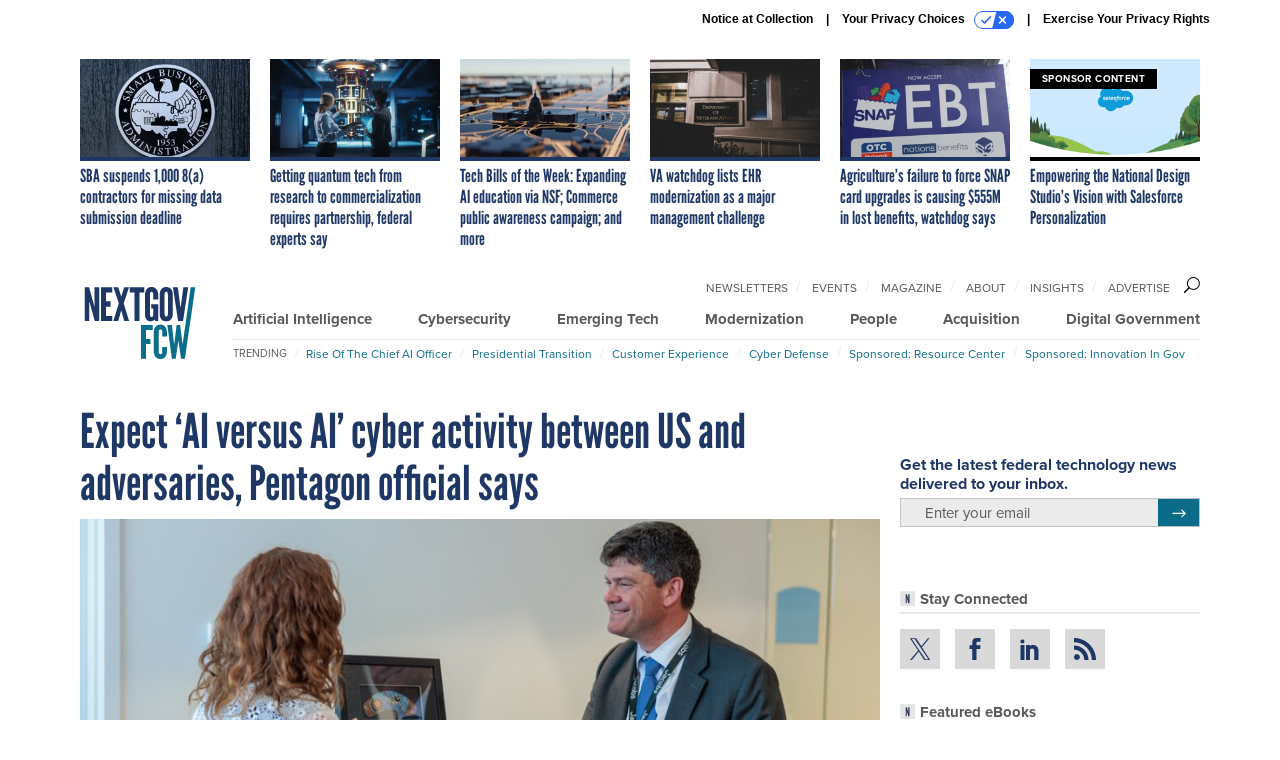

--- FILE ---
content_type: text/html; charset=utf-8
request_url: https://www.google.com/recaptcha/api2/anchor?ar=1&k=6LdOl7YqAAAAABKtsfQAMJd68i9_0s1IP1QM3v7N&co=aHR0cHM6Ly93d3cubmV4dGdvdi5jb206NDQz&hl=en&v=PoyoqOPhxBO7pBk68S4YbpHZ&size=normal&anchor-ms=20000&execute-ms=30000&cb=s3enrr6j4fzi
body_size: 49420
content:
<!DOCTYPE HTML><html dir="ltr" lang="en"><head><meta http-equiv="Content-Type" content="text/html; charset=UTF-8">
<meta http-equiv="X-UA-Compatible" content="IE=edge">
<title>reCAPTCHA</title>
<style type="text/css">
/* cyrillic-ext */
@font-face {
  font-family: 'Roboto';
  font-style: normal;
  font-weight: 400;
  font-stretch: 100%;
  src: url(//fonts.gstatic.com/s/roboto/v48/KFO7CnqEu92Fr1ME7kSn66aGLdTylUAMa3GUBHMdazTgWw.woff2) format('woff2');
  unicode-range: U+0460-052F, U+1C80-1C8A, U+20B4, U+2DE0-2DFF, U+A640-A69F, U+FE2E-FE2F;
}
/* cyrillic */
@font-face {
  font-family: 'Roboto';
  font-style: normal;
  font-weight: 400;
  font-stretch: 100%;
  src: url(//fonts.gstatic.com/s/roboto/v48/KFO7CnqEu92Fr1ME7kSn66aGLdTylUAMa3iUBHMdazTgWw.woff2) format('woff2');
  unicode-range: U+0301, U+0400-045F, U+0490-0491, U+04B0-04B1, U+2116;
}
/* greek-ext */
@font-face {
  font-family: 'Roboto';
  font-style: normal;
  font-weight: 400;
  font-stretch: 100%;
  src: url(//fonts.gstatic.com/s/roboto/v48/KFO7CnqEu92Fr1ME7kSn66aGLdTylUAMa3CUBHMdazTgWw.woff2) format('woff2');
  unicode-range: U+1F00-1FFF;
}
/* greek */
@font-face {
  font-family: 'Roboto';
  font-style: normal;
  font-weight: 400;
  font-stretch: 100%;
  src: url(//fonts.gstatic.com/s/roboto/v48/KFO7CnqEu92Fr1ME7kSn66aGLdTylUAMa3-UBHMdazTgWw.woff2) format('woff2');
  unicode-range: U+0370-0377, U+037A-037F, U+0384-038A, U+038C, U+038E-03A1, U+03A3-03FF;
}
/* math */
@font-face {
  font-family: 'Roboto';
  font-style: normal;
  font-weight: 400;
  font-stretch: 100%;
  src: url(//fonts.gstatic.com/s/roboto/v48/KFO7CnqEu92Fr1ME7kSn66aGLdTylUAMawCUBHMdazTgWw.woff2) format('woff2');
  unicode-range: U+0302-0303, U+0305, U+0307-0308, U+0310, U+0312, U+0315, U+031A, U+0326-0327, U+032C, U+032F-0330, U+0332-0333, U+0338, U+033A, U+0346, U+034D, U+0391-03A1, U+03A3-03A9, U+03B1-03C9, U+03D1, U+03D5-03D6, U+03F0-03F1, U+03F4-03F5, U+2016-2017, U+2034-2038, U+203C, U+2040, U+2043, U+2047, U+2050, U+2057, U+205F, U+2070-2071, U+2074-208E, U+2090-209C, U+20D0-20DC, U+20E1, U+20E5-20EF, U+2100-2112, U+2114-2115, U+2117-2121, U+2123-214F, U+2190, U+2192, U+2194-21AE, U+21B0-21E5, U+21F1-21F2, U+21F4-2211, U+2213-2214, U+2216-22FF, U+2308-230B, U+2310, U+2319, U+231C-2321, U+2336-237A, U+237C, U+2395, U+239B-23B7, U+23D0, U+23DC-23E1, U+2474-2475, U+25AF, U+25B3, U+25B7, U+25BD, U+25C1, U+25CA, U+25CC, U+25FB, U+266D-266F, U+27C0-27FF, U+2900-2AFF, U+2B0E-2B11, U+2B30-2B4C, U+2BFE, U+3030, U+FF5B, U+FF5D, U+1D400-1D7FF, U+1EE00-1EEFF;
}
/* symbols */
@font-face {
  font-family: 'Roboto';
  font-style: normal;
  font-weight: 400;
  font-stretch: 100%;
  src: url(//fonts.gstatic.com/s/roboto/v48/KFO7CnqEu92Fr1ME7kSn66aGLdTylUAMaxKUBHMdazTgWw.woff2) format('woff2');
  unicode-range: U+0001-000C, U+000E-001F, U+007F-009F, U+20DD-20E0, U+20E2-20E4, U+2150-218F, U+2190, U+2192, U+2194-2199, U+21AF, U+21E6-21F0, U+21F3, U+2218-2219, U+2299, U+22C4-22C6, U+2300-243F, U+2440-244A, U+2460-24FF, U+25A0-27BF, U+2800-28FF, U+2921-2922, U+2981, U+29BF, U+29EB, U+2B00-2BFF, U+4DC0-4DFF, U+FFF9-FFFB, U+10140-1018E, U+10190-1019C, U+101A0, U+101D0-101FD, U+102E0-102FB, U+10E60-10E7E, U+1D2C0-1D2D3, U+1D2E0-1D37F, U+1F000-1F0FF, U+1F100-1F1AD, U+1F1E6-1F1FF, U+1F30D-1F30F, U+1F315, U+1F31C, U+1F31E, U+1F320-1F32C, U+1F336, U+1F378, U+1F37D, U+1F382, U+1F393-1F39F, U+1F3A7-1F3A8, U+1F3AC-1F3AF, U+1F3C2, U+1F3C4-1F3C6, U+1F3CA-1F3CE, U+1F3D4-1F3E0, U+1F3ED, U+1F3F1-1F3F3, U+1F3F5-1F3F7, U+1F408, U+1F415, U+1F41F, U+1F426, U+1F43F, U+1F441-1F442, U+1F444, U+1F446-1F449, U+1F44C-1F44E, U+1F453, U+1F46A, U+1F47D, U+1F4A3, U+1F4B0, U+1F4B3, U+1F4B9, U+1F4BB, U+1F4BF, U+1F4C8-1F4CB, U+1F4D6, U+1F4DA, U+1F4DF, U+1F4E3-1F4E6, U+1F4EA-1F4ED, U+1F4F7, U+1F4F9-1F4FB, U+1F4FD-1F4FE, U+1F503, U+1F507-1F50B, U+1F50D, U+1F512-1F513, U+1F53E-1F54A, U+1F54F-1F5FA, U+1F610, U+1F650-1F67F, U+1F687, U+1F68D, U+1F691, U+1F694, U+1F698, U+1F6AD, U+1F6B2, U+1F6B9-1F6BA, U+1F6BC, U+1F6C6-1F6CF, U+1F6D3-1F6D7, U+1F6E0-1F6EA, U+1F6F0-1F6F3, U+1F6F7-1F6FC, U+1F700-1F7FF, U+1F800-1F80B, U+1F810-1F847, U+1F850-1F859, U+1F860-1F887, U+1F890-1F8AD, U+1F8B0-1F8BB, U+1F8C0-1F8C1, U+1F900-1F90B, U+1F93B, U+1F946, U+1F984, U+1F996, U+1F9E9, U+1FA00-1FA6F, U+1FA70-1FA7C, U+1FA80-1FA89, U+1FA8F-1FAC6, U+1FACE-1FADC, U+1FADF-1FAE9, U+1FAF0-1FAF8, U+1FB00-1FBFF;
}
/* vietnamese */
@font-face {
  font-family: 'Roboto';
  font-style: normal;
  font-weight: 400;
  font-stretch: 100%;
  src: url(//fonts.gstatic.com/s/roboto/v48/KFO7CnqEu92Fr1ME7kSn66aGLdTylUAMa3OUBHMdazTgWw.woff2) format('woff2');
  unicode-range: U+0102-0103, U+0110-0111, U+0128-0129, U+0168-0169, U+01A0-01A1, U+01AF-01B0, U+0300-0301, U+0303-0304, U+0308-0309, U+0323, U+0329, U+1EA0-1EF9, U+20AB;
}
/* latin-ext */
@font-face {
  font-family: 'Roboto';
  font-style: normal;
  font-weight: 400;
  font-stretch: 100%;
  src: url(//fonts.gstatic.com/s/roboto/v48/KFO7CnqEu92Fr1ME7kSn66aGLdTylUAMa3KUBHMdazTgWw.woff2) format('woff2');
  unicode-range: U+0100-02BA, U+02BD-02C5, U+02C7-02CC, U+02CE-02D7, U+02DD-02FF, U+0304, U+0308, U+0329, U+1D00-1DBF, U+1E00-1E9F, U+1EF2-1EFF, U+2020, U+20A0-20AB, U+20AD-20C0, U+2113, U+2C60-2C7F, U+A720-A7FF;
}
/* latin */
@font-face {
  font-family: 'Roboto';
  font-style: normal;
  font-weight: 400;
  font-stretch: 100%;
  src: url(//fonts.gstatic.com/s/roboto/v48/KFO7CnqEu92Fr1ME7kSn66aGLdTylUAMa3yUBHMdazQ.woff2) format('woff2');
  unicode-range: U+0000-00FF, U+0131, U+0152-0153, U+02BB-02BC, U+02C6, U+02DA, U+02DC, U+0304, U+0308, U+0329, U+2000-206F, U+20AC, U+2122, U+2191, U+2193, U+2212, U+2215, U+FEFF, U+FFFD;
}
/* cyrillic-ext */
@font-face {
  font-family: 'Roboto';
  font-style: normal;
  font-weight: 500;
  font-stretch: 100%;
  src: url(//fonts.gstatic.com/s/roboto/v48/KFO7CnqEu92Fr1ME7kSn66aGLdTylUAMa3GUBHMdazTgWw.woff2) format('woff2');
  unicode-range: U+0460-052F, U+1C80-1C8A, U+20B4, U+2DE0-2DFF, U+A640-A69F, U+FE2E-FE2F;
}
/* cyrillic */
@font-face {
  font-family: 'Roboto';
  font-style: normal;
  font-weight: 500;
  font-stretch: 100%;
  src: url(//fonts.gstatic.com/s/roboto/v48/KFO7CnqEu92Fr1ME7kSn66aGLdTylUAMa3iUBHMdazTgWw.woff2) format('woff2');
  unicode-range: U+0301, U+0400-045F, U+0490-0491, U+04B0-04B1, U+2116;
}
/* greek-ext */
@font-face {
  font-family: 'Roboto';
  font-style: normal;
  font-weight: 500;
  font-stretch: 100%;
  src: url(//fonts.gstatic.com/s/roboto/v48/KFO7CnqEu92Fr1ME7kSn66aGLdTylUAMa3CUBHMdazTgWw.woff2) format('woff2');
  unicode-range: U+1F00-1FFF;
}
/* greek */
@font-face {
  font-family: 'Roboto';
  font-style: normal;
  font-weight: 500;
  font-stretch: 100%;
  src: url(//fonts.gstatic.com/s/roboto/v48/KFO7CnqEu92Fr1ME7kSn66aGLdTylUAMa3-UBHMdazTgWw.woff2) format('woff2');
  unicode-range: U+0370-0377, U+037A-037F, U+0384-038A, U+038C, U+038E-03A1, U+03A3-03FF;
}
/* math */
@font-face {
  font-family: 'Roboto';
  font-style: normal;
  font-weight: 500;
  font-stretch: 100%;
  src: url(//fonts.gstatic.com/s/roboto/v48/KFO7CnqEu92Fr1ME7kSn66aGLdTylUAMawCUBHMdazTgWw.woff2) format('woff2');
  unicode-range: U+0302-0303, U+0305, U+0307-0308, U+0310, U+0312, U+0315, U+031A, U+0326-0327, U+032C, U+032F-0330, U+0332-0333, U+0338, U+033A, U+0346, U+034D, U+0391-03A1, U+03A3-03A9, U+03B1-03C9, U+03D1, U+03D5-03D6, U+03F0-03F1, U+03F4-03F5, U+2016-2017, U+2034-2038, U+203C, U+2040, U+2043, U+2047, U+2050, U+2057, U+205F, U+2070-2071, U+2074-208E, U+2090-209C, U+20D0-20DC, U+20E1, U+20E5-20EF, U+2100-2112, U+2114-2115, U+2117-2121, U+2123-214F, U+2190, U+2192, U+2194-21AE, U+21B0-21E5, U+21F1-21F2, U+21F4-2211, U+2213-2214, U+2216-22FF, U+2308-230B, U+2310, U+2319, U+231C-2321, U+2336-237A, U+237C, U+2395, U+239B-23B7, U+23D0, U+23DC-23E1, U+2474-2475, U+25AF, U+25B3, U+25B7, U+25BD, U+25C1, U+25CA, U+25CC, U+25FB, U+266D-266F, U+27C0-27FF, U+2900-2AFF, U+2B0E-2B11, U+2B30-2B4C, U+2BFE, U+3030, U+FF5B, U+FF5D, U+1D400-1D7FF, U+1EE00-1EEFF;
}
/* symbols */
@font-face {
  font-family: 'Roboto';
  font-style: normal;
  font-weight: 500;
  font-stretch: 100%;
  src: url(//fonts.gstatic.com/s/roboto/v48/KFO7CnqEu92Fr1ME7kSn66aGLdTylUAMaxKUBHMdazTgWw.woff2) format('woff2');
  unicode-range: U+0001-000C, U+000E-001F, U+007F-009F, U+20DD-20E0, U+20E2-20E4, U+2150-218F, U+2190, U+2192, U+2194-2199, U+21AF, U+21E6-21F0, U+21F3, U+2218-2219, U+2299, U+22C4-22C6, U+2300-243F, U+2440-244A, U+2460-24FF, U+25A0-27BF, U+2800-28FF, U+2921-2922, U+2981, U+29BF, U+29EB, U+2B00-2BFF, U+4DC0-4DFF, U+FFF9-FFFB, U+10140-1018E, U+10190-1019C, U+101A0, U+101D0-101FD, U+102E0-102FB, U+10E60-10E7E, U+1D2C0-1D2D3, U+1D2E0-1D37F, U+1F000-1F0FF, U+1F100-1F1AD, U+1F1E6-1F1FF, U+1F30D-1F30F, U+1F315, U+1F31C, U+1F31E, U+1F320-1F32C, U+1F336, U+1F378, U+1F37D, U+1F382, U+1F393-1F39F, U+1F3A7-1F3A8, U+1F3AC-1F3AF, U+1F3C2, U+1F3C4-1F3C6, U+1F3CA-1F3CE, U+1F3D4-1F3E0, U+1F3ED, U+1F3F1-1F3F3, U+1F3F5-1F3F7, U+1F408, U+1F415, U+1F41F, U+1F426, U+1F43F, U+1F441-1F442, U+1F444, U+1F446-1F449, U+1F44C-1F44E, U+1F453, U+1F46A, U+1F47D, U+1F4A3, U+1F4B0, U+1F4B3, U+1F4B9, U+1F4BB, U+1F4BF, U+1F4C8-1F4CB, U+1F4D6, U+1F4DA, U+1F4DF, U+1F4E3-1F4E6, U+1F4EA-1F4ED, U+1F4F7, U+1F4F9-1F4FB, U+1F4FD-1F4FE, U+1F503, U+1F507-1F50B, U+1F50D, U+1F512-1F513, U+1F53E-1F54A, U+1F54F-1F5FA, U+1F610, U+1F650-1F67F, U+1F687, U+1F68D, U+1F691, U+1F694, U+1F698, U+1F6AD, U+1F6B2, U+1F6B9-1F6BA, U+1F6BC, U+1F6C6-1F6CF, U+1F6D3-1F6D7, U+1F6E0-1F6EA, U+1F6F0-1F6F3, U+1F6F7-1F6FC, U+1F700-1F7FF, U+1F800-1F80B, U+1F810-1F847, U+1F850-1F859, U+1F860-1F887, U+1F890-1F8AD, U+1F8B0-1F8BB, U+1F8C0-1F8C1, U+1F900-1F90B, U+1F93B, U+1F946, U+1F984, U+1F996, U+1F9E9, U+1FA00-1FA6F, U+1FA70-1FA7C, U+1FA80-1FA89, U+1FA8F-1FAC6, U+1FACE-1FADC, U+1FADF-1FAE9, U+1FAF0-1FAF8, U+1FB00-1FBFF;
}
/* vietnamese */
@font-face {
  font-family: 'Roboto';
  font-style: normal;
  font-weight: 500;
  font-stretch: 100%;
  src: url(//fonts.gstatic.com/s/roboto/v48/KFO7CnqEu92Fr1ME7kSn66aGLdTylUAMa3OUBHMdazTgWw.woff2) format('woff2');
  unicode-range: U+0102-0103, U+0110-0111, U+0128-0129, U+0168-0169, U+01A0-01A1, U+01AF-01B0, U+0300-0301, U+0303-0304, U+0308-0309, U+0323, U+0329, U+1EA0-1EF9, U+20AB;
}
/* latin-ext */
@font-face {
  font-family: 'Roboto';
  font-style: normal;
  font-weight: 500;
  font-stretch: 100%;
  src: url(//fonts.gstatic.com/s/roboto/v48/KFO7CnqEu92Fr1ME7kSn66aGLdTylUAMa3KUBHMdazTgWw.woff2) format('woff2');
  unicode-range: U+0100-02BA, U+02BD-02C5, U+02C7-02CC, U+02CE-02D7, U+02DD-02FF, U+0304, U+0308, U+0329, U+1D00-1DBF, U+1E00-1E9F, U+1EF2-1EFF, U+2020, U+20A0-20AB, U+20AD-20C0, U+2113, U+2C60-2C7F, U+A720-A7FF;
}
/* latin */
@font-face {
  font-family: 'Roboto';
  font-style: normal;
  font-weight: 500;
  font-stretch: 100%;
  src: url(//fonts.gstatic.com/s/roboto/v48/KFO7CnqEu92Fr1ME7kSn66aGLdTylUAMa3yUBHMdazQ.woff2) format('woff2');
  unicode-range: U+0000-00FF, U+0131, U+0152-0153, U+02BB-02BC, U+02C6, U+02DA, U+02DC, U+0304, U+0308, U+0329, U+2000-206F, U+20AC, U+2122, U+2191, U+2193, U+2212, U+2215, U+FEFF, U+FFFD;
}
/* cyrillic-ext */
@font-face {
  font-family: 'Roboto';
  font-style: normal;
  font-weight: 900;
  font-stretch: 100%;
  src: url(//fonts.gstatic.com/s/roboto/v48/KFO7CnqEu92Fr1ME7kSn66aGLdTylUAMa3GUBHMdazTgWw.woff2) format('woff2');
  unicode-range: U+0460-052F, U+1C80-1C8A, U+20B4, U+2DE0-2DFF, U+A640-A69F, U+FE2E-FE2F;
}
/* cyrillic */
@font-face {
  font-family: 'Roboto';
  font-style: normal;
  font-weight: 900;
  font-stretch: 100%;
  src: url(//fonts.gstatic.com/s/roboto/v48/KFO7CnqEu92Fr1ME7kSn66aGLdTylUAMa3iUBHMdazTgWw.woff2) format('woff2');
  unicode-range: U+0301, U+0400-045F, U+0490-0491, U+04B0-04B1, U+2116;
}
/* greek-ext */
@font-face {
  font-family: 'Roboto';
  font-style: normal;
  font-weight: 900;
  font-stretch: 100%;
  src: url(//fonts.gstatic.com/s/roboto/v48/KFO7CnqEu92Fr1ME7kSn66aGLdTylUAMa3CUBHMdazTgWw.woff2) format('woff2');
  unicode-range: U+1F00-1FFF;
}
/* greek */
@font-face {
  font-family: 'Roboto';
  font-style: normal;
  font-weight: 900;
  font-stretch: 100%;
  src: url(//fonts.gstatic.com/s/roboto/v48/KFO7CnqEu92Fr1ME7kSn66aGLdTylUAMa3-UBHMdazTgWw.woff2) format('woff2');
  unicode-range: U+0370-0377, U+037A-037F, U+0384-038A, U+038C, U+038E-03A1, U+03A3-03FF;
}
/* math */
@font-face {
  font-family: 'Roboto';
  font-style: normal;
  font-weight: 900;
  font-stretch: 100%;
  src: url(//fonts.gstatic.com/s/roboto/v48/KFO7CnqEu92Fr1ME7kSn66aGLdTylUAMawCUBHMdazTgWw.woff2) format('woff2');
  unicode-range: U+0302-0303, U+0305, U+0307-0308, U+0310, U+0312, U+0315, U+031A, U+0326-0327, U+032C, U+032F-0330, U+0332-0333, U+0338, U+033A, U+0346, U+034D, U+0391-03A1, U+03A3-03A9, U+03B1-03C9, U+03D1, U+03D5-03D6, U+03F0-03F1, U+03F4-03F5, U+2016-2017, U+2034-2038, U+203C, U+2040, U+2043, U+2047, U+2050, U+2057, U+205F, U+2070-2071, U+2074-208E, U+2090-209C, U+20D0-20DC, U+20E1, U+20E5-20EF, U+2100-2112, U+2114-2115, U+2117-2121, U+2123-214F, U+2190, U+2192, U+2194-21AE, U+21B0-21E5, U+21F1-21F2, U+21F4-2211, U+2213-2214, U+2216-22FF, U+2308-230B, U+2310, U+2319, U+231C-2321, U+2336-237A, U+237C, U+2395, U+239B-23B7, U+23D0, U+23DC-23E1, U+2474-2475, U+25AF, U+25B3, U+25B7, U+25BD, U+25C1, U+25CA, U+25CC, U+25FB, U+266D-266F, U+27C0-27FF, U+2900-2AFF, U+2B0E-2B11, U+2B30-2B4C, U+2BFE, U+3030, U+FF5B, U+FF5D, U+1D400-1D7FF, U+1EE00-1EEFF;
}
/* symbols */
@font-face {
  font-family: 'Roboto';
  font-style: normal;
  font-weight: 900;
  font-stretch: 100%;
  src: url(//fonts.gstatic.com/s/roboto/v48/KFO7CnqEu92Fr1ME7kSn66aGLdTylUAMaxKUBHMdazTgWw.woff2) format('woff2');
  unicode-range: U+0001-000C, U+000E-001F, U+007F-009F, U+20DD-20E0, U+20E2-20E4, U+2150-218F, U+2190, U+2192, U+2194-2199, U+21AF, U+21E6-21F0, U+21F3, U+2218-2219, U+2299, U+22C4-22C6, U+2300-243F, U+2440-244A, U+2460-24FF, U+25A0-27BF, U+2800-28FF, U+2921-2922, U+2981, U+29BF, U+29EB, U+2B00-2BFF, U+4DC0-4DFF, U+FFF9-FFFB, U+10140-1018E, U+10190-1019C, U+101A0, U+101D0-101FD, U+102E0-102FB, U+10E60-10E7E, U+1D2C0-1D2D3, U+1D2E0-1D37F, U+1F000-1F0FF, U+1F100-1F1AD, U+1F1E6-1F1FF, U+1F30D-1F30F, U+1F315, U+1F31C, U+1F31E, U+1F320-1F32C, U+1F336, U+1F378, U+1F37D, U+1F382, U+1F393-1F39F, U+1F3A7-1F3A8, U+1F3AC-1F3AF, U+1F3C2, U+1F3C4-1F3C6, U+1F3CA-1F3CE, U+1F3D4-1F3E0, U+1F3ED, U+1F3F1-1F3F3, U+1F3F5-1F3F7, U+1F408, U+1F415, U+1F41F, U+1F426, U+1F43F, U+1F441-1F442, U+1F444, U+1F446-1F449, U+1F44C-1F44E, U+1F453, U+1F46A, U+1F47D, U+1F4A3, U+1F4B0, U+1F4B3, U+1F4B9, U+1F4BB, U+1F4BF, U+1F4C8-1F4CB, U+1F4D6, U+1F4DA, U+1F4DF, U+1F4E3-1F4E6, U+1F4EA-1F4ED, U+1F4F7, U+1F4F9-1F4FB, U+1F4FD-1F4FE, U+1F503, U+1F507-1F50B, U+1F50D, U+1F512-1F513, U+1F53E-1F54A, U+1F54F-1F5FA, U+1F610, U+1F650-1F67F, U+1F687, U+1F68D, U+1F691, U+1F694, U+1F698, U+1F6AD, U+1F6B2, U+1F6B9-1F6BA, U+1F6BC, U+1F6C6-1F6CF, U+1F6D3-1F6D7, U+1F6E0-1F6EA, U+1F6F0-1F6F3, U+1F6F7-1F6FC, U+1F700-1F7FF, U+1F800-1F80B, U+1F810-1F847, U+1F850-1F859, U+1F860-1F887, U+1F890-1F8AD, U+1F8B0-1F8BB, U+1F8C0-1F8C1, U+1F900-1F90B, U+1F93B, U+1F946, U+1F984, U+1F996, U+1F9E9, U+1FA00-1FA6F, U+1FA70-1FA7C, U+1FA80-1FA89, U+1FA8F-1FAC6, U+1FACE-1FADC, U+1FADF-1FAE9, U+1FAF0-1FAF8, U+1FB00-1FBFF;
}
/* vietnamese */
@font-face {
  font-family: 'Roboto';
  font-style: normal;
  font-weight: 900;
  font-stretch: 100%;
  src: url(//fonts.gstatic.com/s/roboto/v48/KFO7CnqEu92Fr1ME7kSn66aGLdTylUAMa3OUBHMdazTgWw.woff2) format('woff2');
  unicode-range: U+0102-0103, U+0110-0111, U+0128-0129, U+0168-0169, U+01A0-01A1, U+01AF-01B0, U+0300-0301, U+0303-0304, U+0308-0309, U+0323, U+0329, U+1EA0-1EF9, U+20AB;
}
/* latin-ext */
@font-face {
  font-family: 'Roboto';
  font-style: normal;
  font-weight: 900;
  font-stretch: 100%;
  src: url(//fonts.gstatic.com/s/roboto/v48/KFO7CnqEu92Fr1ME7kSn66aGLdTylUAMa3KUBHMdazTgWw.woff2) format('woff2');
  unicode-range: U+0100-02BA, U+02BD-02C5, U+02C7-02CC, U+02CE-02D7, U+02DD-02FF, U+0304, U+0308, U+0329, U+1D00-1DBF, U+1E00-1E9F, U+1EF2-1EFF, U+2020, U+20A0-20AB, U+20AD-20C0, U+2113, U+2C60-2C7F, U+A720-A7FF;
}
/* latin */
@font-face {
  font-family: 'Roboto';
  font-style: normal;
  font-weight: 900;
  font-stretch: 100%;
  src: url(//fonts.gstatic.com/s/roboto/v48/KFO7CnqEu92Fr1ME7kSn66aGLdTylUAMa3yUBHMdazQ.woff2) format('woff2');
  unicode-range: U+0000-00FF, U+0131, U+0152-0153, U+02BB-02BC, U+02C6, U+02DA, U+02DC, U+0304, U+0308, U+0329, U+2000-206F, U+20AC, U+2122, U+2191, U+2193, U+2212, U+2215, U+FEFF, U+FFFD;
}

</style>
<link rel="stylesheet" type="text/css" href="https://www.gstatic.com/recaptcha/releases/PoyoqOPhxBO7pBk68S4YbpHZ/styles__ltr.css">
<script nonce="0BW2RJXuMNk3kX99I_7jew" type="text/javascript">window['__recaptcha_api'] = 'https://www.google.com/recaptcha/api2/';</script>
<script type="text/javascript" src="https://www.gstatic.com/recaptcha/releases/PoyoqOPhxBO7pBk68S4YbpHZ/recaptcha__en.js" nonce="0BW2RJXuMNk3kX99I_7jew">
      
    </script></head>
<body><div id="rc-anchor-alert" class="rc-anchor-alert"></div>
<input type="hidden" id="recaptcha-token" value="[base64]">
<script type="text/javascript" nonce="0BW2RJXuMNk3kX99I_7jew">
      recaptcha.anchor.Main.init("[\x22ainput\x22,[\x22bgdata\x22,\x22\x22,\[base64]/[base64]/[base64]/ZyhXLGgpOnEoW04sMjEsbF0sVywwKSxoKSxmYWxzZSxmYWxzZSl9Y2F0Y2goayl7RygzNTgsVyk/[base64]/[base64]/[base64]/[base64]/[base64]/[base64]/[base64]/bmV3IEJbT10oRFswXSk6dz09Mj9uZXcgQltPXShEWzBdLERbMV0pOnc9PTM/bmV3IEJbT10oRFswXSxEWzFdLERbMl0pOnc9PTQ/[base64]/[base64]/[base64]/[base64]/[base64]\\u003d\x22,\[base64]\\u003d\x22,\x22w7TDvsOEwpxJAhQ3wqnDpMOBQ2nDu8OZSMORwr80UMOSeVNZXAzDm8K7b8KOwqfCkMOcSm/CgR3Dr2nCpwNyX8OAMcOrwozDj8OXwpVewqpOZnhuPsOUwo0RKMOxSwPCpsKUbkLDmycHVEZ0NVzCs8KewpQvABzCicKCTX7Djg/[base64]/wrPDjMOJwpXCjlZoesKTTUgVYsOVw652wpxmO2fDhRRTw4B1w5PCmsK3w6cWA8OywrHCl8O/IGHCocKvw7ASw5xew7o0IMKkw5V9w4N/ASnDux7CkMKFw6Utw7wSw53Cj8KtNcKbXyTDksOCFsO/CXrCmsKsJBDDtnJ0fRPDgjvDu1kne8OFGcKDwqPDssK0QMKewro7w5MQUmEpwrEhw5DCm8OrYsKLw6sowrY9NMKdwqXCjcOdwo0SHcK1w55mwp3CnkLCtsO5w7rCm8K/w4hxDsKcV8K1wrjDrBXCvsKgwrEwPjEQfW/Ct8K9QmUTMMKIeEPCi8OhwrXDjwcFw7bDgUbCmnnCigdFH8KOwrfCvlddwpXCgyFowoLCsl3ClMKULGkBwprCqcK7w6nDgFbCjsObBsOeczoXHgReVcOowp/[base64]/DkEXDpsKJS8Orw7YmdsOZUcO5w7xXw4kkwovCvcKVRC7DlSjCjxAywoDCilvCicOVdcOIwpc7csK4NhJ5w54tQMOcBBgYXUlmwqPCr8Kuw5/DjWAifMKmwrZDAmDDrRAxcMOffsKBwoFewrV+w79cwrLDv8K/FMO5dsKvwpDDq2XDvGQ0wrXCnMK2D8OmcsOnW8OuZcOUJMKjVMOELQxmR8OpHgV1GnkhwrFqBsOLw4nCt8OtwqbCgETDuCLDrsOja8KGfXtQwpkmGw9kH8KGw4MbA8Osw5vCs8O8PlYhRcKewpLCvVJ/worCnhnCtxc0w7JnJw8uw43Dk0FfcEDCsyxjw6bCuzTCg3Qnw6xmJMOHw5nDqzrDp8KOw4QEwpjCtEZswrRXV8Oxe8OQbcKtY17Dsy1dD3oWMsO4KQAPw5/[base64]/bMKFZXjCqxTCv1ocUcKpeFHCqCZBG8KZCsKhw5DDtEfDu3cowpcywrtpwrxCw6/DhMO0w5nDt8K/[base64]/JcKNEyBcw64dw4rDncOJKDbDgEjDocOcME41w5PCgcKpw5TCl8ONwpvCv1MtwpnCvTfCk8OPIlxRazcqwqfCs8OSw6TCrsKww60ZXS5zc0UgwqDCuWDDgG/CjMO/w7/DmcKtYlbDkkfCicOiw7zDp8K2wo4MHTfCoAQ1MRrCicOZM0nCv2rCrcOxwr3CmkkVShpDw4jDlFbCnD1iNXhYw5TDnAZJbxJdScKrTMOFLhXDsMKvYsOdw4MMSkBgwrzCjcOLAcKQIBwlMcOjw4jClS/Ck1ofwrjDs8OrwqvCh8ONw73CmMKCwoghw5nCuMK7LcKOwpjClTFSwpAHQnLCj8K0w73DucKVKsO4T2jDuMO0SxPDkFTDhMK2w4QNI8K1w6nDv3DCtsKrZSNdPMKpQcOcwoXDjsKIwoo9wo/DvEM6w4zDgMKew5p8OcOwF8KtZlzCvcONLMKRwoU8G2oLYsOSw75owrJYBsK0E8KKw4TCtTDCj8KbJsOpbl7Dj8OuS8KvHsO4w6FowqfCkMOsUT42T8OvTScvw6ZMw6p5dQYCPsO8Y1lMX8KQfQ7Du2vCq8KDwqxpw6/CsMKLw5zCmMKScmkxwo5lbMOtLj/Dh8KJwppDeRlIwozCoDPDggMmD8O8wp9/wqN5QMKCZMOYwrfDl0UdbjwUcWTDl1LChFjCgMOlwqfDgcKMPcKbHklswq7Dtio0OsOsw67ChG4zKmPCmD52wr9aCMKwGBDDsMOsA8KTQhdaNiE2MsOWCQXDl8OYw4YlH1ITwrLChBNgwpbDqsO7ThpQQUVPw6tGw7DCkcKHw6/CswzDksOSEMK7wo7ChSXCjlXDoCkeTMKqQXHDjMOvT8KYwq1rwrnClDLCjsKlwph+wqdJwojCukpHZcK9TXMFwrlYw7VDwrzCkAt3ZcKdw6QQw6/DmcOxwobCnAsbUnPDqcK5w5wkw6/CoXJCZsO9X8Kww59Zwq0dfRPDj8OfwoTDmTttw5HClG4Nw4vDtBAVwojDjRpcwo9raW/DqGjCmMKZwoTDk8OHw6h1w7fCr8K7fWPDvsKhasKxwrJ7wpFywp7Cmhs5w6MmwqzDv3Npw6bDk8KqwoFvWH3DvkARwpXClGnDsCfCgcORNMOCVcKrwrvDosKMwq/CnMOZKcKIwoTCqsKCw4NlwqNSewIqb0g1WcKVUSfDpsKqd8Kmw5FKVQ11wr5DBMOhAsKQZsO1w6s8wqxZI8OEwo9LPcOZw50KwpVFf8KwVMOKGMOtQlx9w6TCmGLDhsODwofDuMKMTsKbR2sXMmU2b0FCwpYGAlXCk8OywpshCjcvw6gkDHzCi8OVwp/Cs2fDm8K9T8OQJMOGwrpDXcKXXCcUNUg7TxnDpybDqsKpRMKfw6PCl8KMcVTDucO+ZArDscK3NC8/[base64]/w4HCusOcSBNKw6dIw6PCn1Z/w7MqGDcKw5oDw7XCksOEIXhuQyjDusKawo5zAsOxwoHDg8KvR8KYQMOfV8KuMBbDmsOowq7DicKwIksRc0rCgXdmwr3Dpg/Cs8OxL8OPF8O7cUdXBsKzwq/Di8Ofw6xVM8O6UcKae8O+LcKSwrBzwrEKw7bCgHo3woLDklhZwqnCjhNTw6jDkEQlcWdcZMKqw6MxD8KVD8OFQ8O0IMKvZkEqwpRkLA/DrcOmwqrDqUbCk1MdwqNdbsOgBsOMw7fDvml0AMKOw4zCv2Jqw6HCmcK1wqEqwpDDlsK6KhPDicONeW1/w7LCrcKqwoliwp0Bw4PClzF7wprDvFZfw7jCscOpJcKawqd0d8OjwpV8w5tsw5/DnMKkwpJcfMOrw7zDgsKjw7dawofCgcOjw6nDvHHCmB0MDhvDmWQSVTZFIsOBfcOiw7Ecwpx0wobDmggiw4kKwo3DoirCksKWwp7DkcOSF8OPw4RuwrNKHWNLPcOHw6Yww4rDg8OXwpDCrlTDn8O9NhQhU8K9CjFAfCA+TznDnjIRwqrCk0ZTG8OVNsKIwp/CmxfDoTECwrloScOhUXF7wqx2NWDDuMKRw61SwpJHW1rCq3MMUcOXw4xmG8OCNULCqsKbwo/Dt3jDlsODwoZww5RuQcOFaMKTw4zDrcKCZAPCmsOFw47Ci8OKFybCtE/CowxEwpgdwpHChMOiSxrDjT/ClcOlLm/CpMOCwoxEFMODw74Zw609Oj8nbsKwJVLCvMOiw5Jpw5bCqMKTw6sJHSXDlkLCpjZGw7s5wrY+Hywew7VIVBvDmTQsw6rCmMKTXElvwo97w7oNwpnDsAfCqwnCi8OLw4nDncKOEyN8c8Kvwo/DjSDDgQ0ff8OUOMOvw45UFcOfwp7CtsKOwo7CrcOfCAADcRHDsATCkMOwwq/Dlg0Owp3Dk8OiWlvDncKMfcOPZsOKwrnDq3LCvgU8N27ClnVHw43Cvho8JsKAD8O/NF3DjlzCqUgaV8OcI8Ojwp3CrTwsw4DCusK1w6ZoeS7Dh3pNIDzDlTdgwo/Dv2PCuWXCrglfwoYxwqXCk0NRGGMRbsOoHmEwdcOQwqIKwqUdw4oLw5gvWBDDjjMrIsOkUMKow6TClsOiw53Cq28eUsO+w5YEfcO9Kh8Xdlgmwoc0wohYwozDjMKzGsOnw4XDkMOacA4cCH/DjsOKwrg5w5pNwrvDvRnCiMKQwot/wpnCpCfClsOJLSwfYFfDm8O2XAc6w5vDjyjClsOhw5RKMwETwr5ldsKSVMKiwrBUwo8ERMKUw5nCnMOYOsKVwr5wOy/DtWkdOMKbYTzCt38+wq3Cg2IIw6BOP8KWOxzCmCrDtMOpSVrCrVouw6Z+d8KwVMKoTml7R1rCqDLCu8KPcifCjGHDoDtAO8Kswo9Bw5XCgcONVw5HXF8zAMK6w6PDjsOiwrLDkX44w5REaULCtMONPn/DnMKywpwUK8OKwoLCjAU7VsKrG2XDgCnCh8KeTzBCw4dZQ2nDsi4hwq3ClC7Dn25aw65xw5nDiFsrCsO4f8KYwpE1wqgTwpIVwofDn8OTworChj7CgMO1TFHCrsOpCcKoQHXDgykWwoQGJMKgw6DCp8Otw6xFwrVYwogMcjDDrlbCowkKwpDDnMOOacOAF1oxw45+wp/Cq8KqwozDmcKnw4TCs8Kawod4w6QwBTcPwp0qZcOjw4/DqBBLGz4oVcOowpjDicKAM27DkG3DqBRGNMKDw6jDjsKowrDComccwpjCs8OMWcOSwoE9OiHCtMOoagczw5fDpAnCoh5Lwos4D2RoYl/DtFvCv8KZAA/DsMKXwqIOY8Ofwr/Dm8Oww5TCocK+wrTCqW/CmVjCpMOtcl/[base64]/[base64]/Dq8KJbmfDrMOlD8O5w7TDqcORAcOeMcOUGFnCsMO2Mmhmw784QcKYMsOvw5vChjoJa2vDigguw4hywosiWCVoEcKef8OZwp1dw7tzw59WYsKhwo5Pw6U0TsKbA8K3woQJw7HDp8OLfRkVOR/CpMKMwoHCjMOow6DDoMKzwoA5O3rDrMOLfsOtw5PDqQ1Tb8KwwpZvIn/CsMO/[base64]/ChMKiwo1+wqfChXkNw7DDtsK5WRYfwr/CqALDsRzClcOTw7DCp0Y7wopXwrTCq8KJIsKIR8OXf3RdNX8fUMKdw48Ww6haOWwWccKXHSAdPQbDhjhgZ8ORBQk8JMKmKC/DgXHCniMGw4Z8w7HCrMOgw7Vnwp7DpzkyAg5hwpvCtcOowrHDuxjDr3zDt8OuwpMYw6/CsCcWwr7ColzCrsKXw5TDsB8ZwpolwqAlw6bDlALDh0LDrQbDosKNBUjDocKDwoXCrFMpwpdzBMKXwqgMfMKQRMKOw4bCgsOzdgrDksK0woZVwqtQwofClRJDIFvCqMKFw53CoDtTEsOCwpPCm8K3ZhHDhsK0w41KfcKqw7ooGMKow5seYMK0Wz/CjsKyKMOlNE/DiUlNwokEGnHCtMKEwq/DssKrwpzDp8O6PVQhw5LCjMKEwpk+FybDpsOZPX3Dg8KcFlbDlcO+woNUeMOoR8KxwrwhaXLDtMKzw4nCvAfCi8KBw7LCii3Ds8K2wrN0UB1NI1cMwqnDrcK0biLDtFIGfsOvwqx/wrkrwqRUF07DhMOfQn/Dr8KWbMK8wrXDtSsywrzCkT1pw6UzwrPDr1TDhsOAw5NEDMKTwrnDrsOxw7LCrMK+wopzFjfDmBp2W8Oxw6vCucKHw4rCk8OewqvDlMOEIMKZXkvDqsKnwqoRGgVXKsOlLizCl8KewovDmcO7f8K7wqzDhW/Dk8OVwq7DkFVLw4LCrcKNB8O9NMOlcXx6NsKodj5zMSHCsXQswrRUOgx9C8ORw7HDnn3DuVLCiMOgBMKWOMOXwqXCpsKRwprClg8kw7dJw5sHZ1U0woTDi8KbOGAzecOPwqZ2QMKkwqPDsHPDgcKGMsOQVMKCCcOIXMOEw7xhwoR/w7ciw7ECwp41eQbDghXClFBuw4YYw70BDwrCksKSwrzCrsKmFXXDvxbDpcKkwpDCmhNTwrDDpcKgKcODeMOWwprDk0F0woHCnQ/DlMOswpTCkMKvCsKaHhcswprCvF9Rwq47woRkE25qXH7DosOrwo8La2ZTw63CiBLDjxjDoSUhLGkbKigtwrFxwo3CnsKPwofDlcKfPsO5w781wowewpk5woPDjcOLwrzCocK4FsK9fj5/d0JOTcO4w6lew5sCwo04wqLCqxEmeERaQcK9LcKTC0zCjMOQU1pawqrDosOBwrDCnzLChnXCoMK1w4nCscKbw4sCwonDusO4w6/CmxtGN8KKwqjDncKtw7Z0YcOrw7PCo8OZwpINL8OgOgDCuFAgwoTCm8OCDFbDpSYEw6FxfwF/dGPCgsKHaQU2w6IzwrMldD51bmkywpvCs8KewqAswoABLjYZUcKhfzR2LMOwwq7DkMK+G8OuY8OFwonCisKBDcKYLMKsw6lIwr9hwq3Dm8KLw4okw418w5rCgsOANMKdQsOCQW3DlMOOw54/LwbCpMOSPC7DqhrDmn3ChX0PcDrCjDXDh2d/D2RWS8OKTcOFw6wvZHLCoT0fAsK4WmVqwqE/[base64]/Cg8Kewownw77Clx/DmCwwek/[base64]/CgcKBQsKdOsOXacKNKyVLwpcUw6DCr3TDqMKdTW/CosKyw5PDqMKoNMO9B14DScKBwqPDnVsffXNQwozDiMK+ZsKXDHMmAcKtwqDCgcKBwo5Cwo/Di8K7LHDDmGRFIDUnYsKXw7BWwoLDuHnDpcKJEMKBX8OoWlB4woVFbBRpX0x4wp0uw5/CgcKLDcK/wqLDpWnCs8OaDcOww5tGw6wcwooKY0NsRAvDuXNOX8Kqwol+Qx7DqsONV29Gw71/bMOUPMONbXw0wrBiNMO2w4fDhcKFMw3DkMOxNG5gw6oyYH5uUMKkw7HDpXBNb8OUw77CrMOGwpXDsCzDlsOtw4/CkcKOZcOgwrnCrcOMPMKRwp3Dl8ORw6YdScODwro5w5TCrgEbwpIaw5YMw5FhRxDCuzJ6w7dAbsOvNcOaecORwrVBH8Koc8Ovw67DncOJWcKlw4/CsDgbWwvCiC7DrjbCjsKnwp90w6lzwoF8I8K/wpJzw4RjCU/Dj8OcwrrCpcO9wpHDv8KYwpvDrWTDnMKww6VBwrE/wqvDrBHCj2zCv3sVd8Ohwpdhw4zCi0vDumzCvBUTB3rDlWzDkXImw7kkYR3CvsKuwqjCr8Okw6BcX8OrO8O7fMO4GcKFw5Zkw6ACUsOdw6ofwqnDiFAqJcO7cMOuFsKBL0LDs8K6JzHDqMO0woTCsgfCrywuAMKzwr7Ck38Fei0swoPCpcO/w50uw7VNw67ChhhowozCkMO2wq5RKX/Dq8OzAV1bTmXDj8K9wpZOw6VHSsKMEUfCnBNmTcKlwqLDsEp1Jkgqw7PDkDk8wpQKwqjDjm3DhnluIMKKEGHDn8O2w7MRPSnDpAPDsjtawpjCoMKxa8OFwp1hw6jCpsOzRHcvHsKSw57CtcK/McOOajjDtXIDbMKMw6/CkCRnw54fwqAce3zDicO+eAvDp3l8WcKOw6dfaxfChnXDrcOkw4DCjAjDqMKnw7JIwqHDpVZuGVEnEHxVw7cOw4HCvxjCtSTDuUVmw6hAI2wLZx7DsMOcDcOYw6gjNABJRxXDgsKuXFleQEEkPMOXWMKDGy19QAfCpsOeSMKeMlxLRwtUVR0bwrTDjDp+FMKSwp/CoinCjCIEw4MbwocKHG5GwrjDn2zCsVLCg8KGw5NLw6IuUMOhw7MlwpPCt8KAOnfDvMKsVMKvHMOiw6jDtcO2wpDDnDXCq24QCx3CpxlWPWPCp8OSw5wcwr/DtcKBw43Do0wZwqVNB17DpwI8wpjDoA7DtmNmwrbDgkrDlgvCrsOhw6YZIcOtMcKzw7jDk8K+UD8vw7LDv8O4KD4aVMKAdEPDrhMiw4nDi3RaWcOvwqh8KBTDsidZw4vDqsKWwowvwp4Xwp7CucOxw70XTWvDqy8kwpw3w63CtsOoLsOrw4fDmcKpDxxaw6odMMKlLS/[base64]/DicOTC8K4wrJoU8O/[base64]/CkU83H8OSW31Kwq3Dg1bDjMOow7fDucOXw7gcdcOcwp/CmcO1DcOYwqNlwoPDuMKEw53ChsKxKEYgw6U/L3LDpH3DrX7Ctm7CqVnCscOvGD4yw7bCs1LDk10lWlfCkMOnMMOOwq/[base64]/DpX7CqAYnwqjDjTPDj8OSBXfCo8KQAELCk8OdPEZRwr7CpcOzw7HCvMOjHntYF8OYw4sNaXViw6IoO8KUe8Kcw7xfUsKWBAMMYcO/OsK0w5vCk8OWw4MISsKePgvCrMODOlzCgsKlwrzCoUXCosKjc3R3ScOLw7zDqCgIwoXDssOTXcOGw5BdGsKBUWzDp8KOw6bCoQ/CtDEdwronSn9RwqjCpSNpw4d7wqDDuMKtw4jCrMO0P1Jjw5FewplaPsKhRhLDmjPCki14w53ChMKYPMKUalVhwo1Dw7nDvAgpMTo/KTVjwqfCj8KTBMOfwq/[base64]/Cvhhhw5E3w7t6w6V/[base64]/CpsOuOsKMw74dFxYtw5HCukTDpD/Dr8OmAh3Dm3oyw6V5MsKswrYXwq9ff8KLMsOnTyA4KjUuw6kYw6DCizXDrlwpw6XCt8OtSzoicMOXw6vCiH0Iw5wEOsOew6HCnsKPwrLCtRrCryYYJFwIQcK6OsKQWMOdacKKwqdAw5d3w7xVQ8O/w7UMLcOiUTBZZ8OXw4ltwqnCllADVyoVw4kyworDtwRYwrvCosORFwBBMcKcGgjCmxLChcOUT8OvLU3DmkrCisKPRsKLwophwr/CjcK2AnXCt8ONcGFOwp10Zh7DllXDvCLCgkXDtUNxw7cAw7tMw45/w4ILw4PDk8OaZsKSccKCwqzCqcOnwq5xRMOGMlrClcOGw7bCh8KLwok8Y2rCpnbCtMOhOAFdw5jDmsKqMA7CnnTDhDJXw6jCu8OtIjRKSwUZw5Yiw4DChCMaw6R0XcOgwq0+w7o/w4fDrgxmwrdCw7zCmXoQB8O+BcO5FjvDgFxqfMOZwpVBw4TCvAtZwrx+wpgyAMKEw4hJwofCosKmwoRlHE7CpkTCssOcaUvCqcOuHEnCmsKwwrkHXH0tIQ5uw7YXbsKzH2NvTncXGcOIK8K3w7IQbjvDmUYzw6cYwr9Tw4HCt2nCocOEXwU/[base64]/Dh8KZXcKIODY9w6hqf8KXw5zCpsK/[base64]/[base64]/OsOdw74Mw4UDw7DDtUs7w5/CgsKuw77ChcKxMx40VMOpWg/CrUjDnhQdwrzCm8Kkw7XDrBzDj8KTHy/DvMK1wqvCiMO8TyHCqlfDhEtAwrvDmsOiEcKJXcKgw6BfwpPDm8OIwq8Xw4/CiMKBw7jChiPDv1B2T8OywoYzeHDClMKyw6nCrMOCwpfCqhPCgsOkw57CgSnDpMKXw6/Cv8Klw5BICiNrOMOcwqA3wpVnMsOGJyhyd8KRH0DDscKZA8K2wpnCtwvCpj94ZmlTwpzDlgkrXlrCtsKEbz/ClMOtw59wJ1HCqyXDtcOaw44aw77DicOFZEPDr8OFw7cAXcKLwrDDjsKbBx0DeFbDm1siwrl4GMOpCcOAwqNzwoQ6w4TCiMOKAcK/w5ZBwpHCn8O1w4Q6woHCt1fDs8OSB3wvwqnClUJjGMK9VMKSwrHDrsOdwqbDrUPCncOFWVE/w4rCoXLCqnrCqGXDtcKgwoIGwrHCgsO0wqt9OS1jKsKgV0EVw5HCiRdkMj5CSMOyBsOdwpDDpnA4wqbDtSpIw4/DtMOtwr15woTCuDfChV3CkMKPaMKJN8OzwqwrwqBbw7bCicOlQ3JheRHCoMKuw75sw73CggM5w79UPMKywr7Dg8KuPMKmwrTDkcKHw7URw4peIkslwqk/IgPCq1nDhMOxNEPCi0bDgTZsBcODwozDkGFMwo/[base64]/woLDr8O5w7p2DTrCoHscwqRMw5YFw6k3w4gvw6XCmsO2w6Y8ccKvLwDDgcOqwrtEwr3CnXTChsODwqR4H3VdwpLDgMK0w55pBTFWwqjCsnnCusOoKsKEw6fCqwNbwo88w6ETwqPDr8Kzw7tdS23Dii7DqD3CsMKmb8K2wqE4w6LDo8OZBATCvGDCh0jCmF/CuMOHR8OidMK5UF/DvsKAw67Ch8OPc8Kxw7XDpMO/[base64]/CmsOvTjMCJnlLTGg0LUvDicO3W25Zw55Bwq9UExplwr/Dr8OHVmlTbcKIN3lCfDYIfMOlYcOVC8KNJMK8wpodw5ZpwogIwoMfw6NKaBYvRmFgwr1JXj7CqMKPw7B5woTCpi/DmDjDhMOOw6TCoTTCtsOsdsOBw5UTw6DDhU1hUVY0I8KZaSItTcKHHcO/XV/CtR/DpcOyMS5/w5Ujw6sEw6XDncOATicMZ8KHw7jDhgXDuT/Cn8KowpzCnkFSXC0hw7tqw5XCj1DDqh3CtiBqw7HCvFbDiQvCgVbCu8K+w5QhwrwDUVbDs8O0woc/w7J8I8Otw4fCusOfwpDDoHUGwpnCnMO6AsOHwrfDlMKEw6lAw5PCvMOow6YawrPCkMO4w7xCw6HCtnUzwo/ClcKXw6Ilw5wXwqgnI8OxcB/DkH7DtMKfwogCwr7DusO3VWHCscK/wrTDjkpnMsKcw5NywrXCo8K1dsKrAjzCmynCul7DkmAABMKLeRLCl8KvwpQww4IYa8K9w7DCpjTDucK7K1/CulU8EMOneMKQPlHCrBHCqyPDjVl2XsK2wr3DqA9BHXhPek5iUEllw4lhJCDDnxbDl8Khw67Cl0BDflfDghknK2bClMO8w7EgScKMCEsswqFvXid5w6PDusOPw7/CuSEpwoQkVBdFw5h8wpHDmyVUw54UCMKzw5/Dp8Opw4o4wqpSCMOAw7XDv8KDNMKiwovDm2XCmT3CgcOUw4zDogstbCxSwo3CjQfDo8KkVX3CsShUw7PDgiHCuCJJw5kKwrzDvsOOwohdwovCrgjDpcOewqImSig/wq42I8Kfw6/[base64]/DhsK1ZsOGw7rDgS7CvcKqWcO2Cx9IOcKgaj5Ywos0wr4aw6hzw5Mww4UOQsObwrklw7rCgcKPwqU6wpHCpGQaLMOgesOHKMOPw4LCqnEEd8KwD8KFYFDCmmDDp37DhgJMTVbCqWwQw5TDjgHCk0EbecK7wprDqMOJw5/CgQB5KMOFFRFEw7Mew5TDlg3CsMK3w601w5/DkcKxe8O6S8KfSMKhFcKwwo0If8OiHnEkIcKmwrTCu8OhwqLDvMK7w6PCpsKDO0tQfxLCpcOpSktnUkEKYTEBw5DCksKbQgHDscObbm/Chh1iwqsyw43CrcKDwqRQLcOxwp0sAUfCk8OWwpR6JxrCnFgsw67Cu8OLw4XCgTPDiUvDicKzwoc6w4l4PxAKwrfCpwXCnsOqwr1qw4XCkcOOasOQwqxkwqRHwprDsVHDlcKWa2LDq8KNw67Dm8O6AsKgw4FHw6kZNG9gKx1cQGvDrXQgwpYew6/Cl8K/[base64]/[base64]/DhUnDqcO+wq3CvsKEwqXDq3EHcsOxw6Quw5XCtMKfWkbCisOrc2XCtC/DggMgwpbCqAHDvlrDsMKIDm/Co8K1w7pOUsK8FjwxECzDnlI3wq5zMx/DpWDDnsO3wqcHwphbw7J7HsKAwpFnOcO6w6wgbxAhw5bDqMO6DMOLYx8pwq8wGsKdwrx2Ykt6w7PCm8O0w4QKEkLCusOFRMOXw4DCvcOSw5jDihDDtcKzEBTCqWPCinDCng5scMKxw4TDuR3CpHU3RRfDvDhtw4/Dq8ODfAUJw51Qw4wGwrDCscKKw65DwqBxwp3Cl8O4fsOpV8KfYsKrwqLChMKBwoMQY8OtQ2Z7w6rCkcKgTgZmKXF1fG9gw7jCgm4uHVgOZUrDpBrCjyfCtHEKwozDozIPw4nCrH/CnMOZw59CdhY2D8KnO0HDqsK8wpUDfw/CplZww4PDisO9UMOzJizDtDEOwr02w5Y5CsOJIMOaw6nCvMOIwoJaMSxdNHDDiQPDrwnDgMOIw74lZMKPwofDlXcZMD/[base64]/DtMKKwrByTjNtwpFlMsKCwqJvOMO/[base64]/DkGDDgH5WcMONaMOEwqN/w4bDiyTCpcOnTMOrw6wYSRU4w5dxwpQbaMKIw6MMO0UewqPCnkw8UcODXW/Cm0d9wrwrKRrDjcOxDMOtw7/CnTUawojCq8K6TyDDu0JOw58UMsKke8OrAg1BDcOpw4fDn8OfYxk6e01jwoHDvjvCs3/DvcOtcjImAcKXEMO2wpVdccOBw4XCgwfDsifCiSvCj2pkwr5bRFFQw5jCrcK+NR7CvMO2w6zCkzNRwqkMw5jCmhDCoMKOVsKEwoLDnMKNw7TDlX/Cm8OHwqd3FX7Dl8KdwpHDvCxVw5gSC0DCmC90N8Orw6LCkABFwrsrekjDqcKhYD0gY2Ifw5zCmcOrV2LCvjVxwp04w6PCj8OhQsKMMsKww6ZLwq9kc8K9w7DCkcO1TgDColfDsBMKwqXCm3p6JsK6DAhPJBxewrrDocKzfWpLUk/CpcK3w4p5w5HCjsO5RcOYG8Kaw6zCs11iC1/CsC1QwrFqwoHDqcOZRXBRwoHChW9NwrnCrcOGP8OWfcKjcBlow6zDrxDClEXCni5sVcKWw5BSdQ0MwpxeQnHCo0kyWsKVw6jCkw5vw5fCpH3DmMOiwqbDqGrDn8KxZsOWw4bChx7Cl8KJwqvCk0bCjzpewo8kw4cVO3bCusO/w7vDmcOAUcOfFTTCk8OXb2A1w5QiUzvDijHClHMTNMOGUFvCqHLCjcKEwo7CosKdKjUfwrHCrMKHwp4bwr0owqjCukvCiMK6wpA6w65Jw4I3w4V0NMOoD2DDnsKhw7HDnsOwZ8Kaw6LDpEc0XsOeKn/[base64]/DjcOsw5vCkH1pwr7CqX4AaUTCt27Dg2HCu8ODBiDCo8K9LCIuw5LCkcKqwpNPU8KRw7w1wponwocqMQhfasKwwpR2wobCmH/DgsKJHyTCpTHDtcK/[base64]/CocKuw6EIwrbDqXxswpl2wqRSKTYcMMO+LmDDvDDCvsOqw5sDw71rw5N4WmQlEMKnel7CisK7Z8KqAkt+HhfCj1cDw6LDkF5YNcKEw5B+wo5Gw4Mwwq10Um5ZLsOxYMOmw4BYwoRzw6fDq8KgFsKIwodcIjcPUsKkwp58Dyk+QTYCwr/Di8O7EMK0BcOnEQ/CiibCiMODAMKPEkR+w7HCq8OvRcOnwrg4M8Kffm3Ct8OEw5XCiFfCvih3w4rCpcO3wqAKT1J2M8K+Pz3CiAbClnEOwp3DgcOLw5zDvBrDlzdbKyVkG8KJwoszQ8Kcw7tRw4FgK8KZw4zDu8Kuw40dw7fCszwVFjXCo8OFw7h/UMO8w4nCnsORwq/CuhwVw5F+TDF4Z2Q1wp18wptPwolAfMKATMO9w5zDuxtPY8OawpjDnsKmAUwLw5DCt0vDjEzDvQLCm8K9UCB4FsOfZ8Osw4Bkw5zCiXHCgcOhw5PCsMOKwo4IQ3McUcOPcwvCqMOILQ4mw70lwo/DqsOkw7/CpsOqwpjCuCpiw6zCgcKnwo52wqzDnxpUwp/[base64]/DgsK5E8K0ZzPDmsOKHSvDnVR9E8KowoHCh8OoTMKBYcKMw43DnljDnzzCtQHDuBrDgMOqEC1Tw6lkw6vCv8KeGyjCuUzCjz1zw4XCuMK/b8KSwp00wqBkwoDCt8KPT8OqUR/Ci8KewovCgCTCmmLDrcKPw5xOA8OkZQIZbMKeM8KfEsKTFksGMsK3wpoNAkfDl8KlW8OkwowOwrkiNG59w5kYwozDmcOhLMK4wpY0wqzDmMO8wrLCiXUZW8Kuwq/DmlDDg8Oiw6QzwoNVwrrClcOMw67CvQ9jwqpPwpdWw5jCjAHDhFpmV3pHNcKmwrwxbcOLw57DtGXDhcOqw7NhYsOLS1XCmsKmRBYjQA0CwrZ5wpFHcR/Cv8OWS2XDjMKsFgcowqNlKMOkw4TCiHvCjHfCt3bDpsKiwq/[base64]/CrVhlVSTDvmRxwqJ2cS/CtDw2wrPCosKMbDwzwqoBwpZTwrpQw5o7K8OaeMOUw7B8wqNVaVDDskV+C8OTwqLCkCBywplvwrjDksOgXsKHHcOZWWcuwrpiwobCpsOtY8K7L2h3A8KQHCLDpxfDmWfDpMKAY8OBw48NAcORw53CjXwewr/CksOrQMKYwrzCg1rDhANRwoUdw7wkw6A4w7NDwqJVTMKFE8Kbw4LDgsOiZMKBIyTCgicMWsOLwoHDiMO8w5hKbsODOcOgwofDvsOPV0xVwpTCtXLDgsOSfcO1wpjChBPCsDF+OcOgEX1CMsOfw5dlw5E2wrXCi8OCHi9Zw6jCjA/DjMOnbzRSwqTDrSTCt8KHw6HDvgPCh0UkMlHCnQ9sDMKuw73CrBPDqsO8BSbCrRVwJFZ8DMKMX3/CmMOYwolkwqg2w6BeKsKXwqLDs8OUwqPCqVnDgn5iJMOlIsKQGHvCocKIbSo4N8OWd2JCPj/DiMOXwrfDjnfDi8OUw6MLw4Eewr0hwpUISVjCgsOGCsKUDsKnB8KvWMKFwrYuw5RHSDweVG03w4PDlWTDjWFWwobCrMO1MyQHODvDpsKUGVNDMsK/DmHCqMKbEg8NwqNiwp7CnMOKVRbCrhrDtMKxw7PCqcKiPyTCoVTDoGHCmcKmQFzDiR0qIQnClCERw4zDv8OgUwjDrj8nw5zCrcKFw5DCicKdSG9RQCU9K8K4wo1fF8O0L2Rcw5oPw4LCiC7DsMOpw7cYY1hYw4RTw7Vfw6PDpy/[base64]/Ch1jCsMKiMGLDhiPDkTrCkl3DoSvDk2fDvRbDn8KzOsKfXRXDv8OAbxYWEisBWHnCuD4CTQl9UcKuw6/Dr8ORQsOGT8O0EMKsID0afHFew5nCmcO2HW9nw5LDjWvCi8OIw6bDnGHCllMdw6NnwrUUKcKtwr3Dr3YqwqjDqGfCksKGL8Otw7d8FcK5SwhgCsK8wrtlwrXDhTPDoMOkw7XDtMKzwow1w5bCmG/DkMK0bcKqw5bCi8OZwpnCrnbDs1c6Q1/CknYjwrMsw5fCnR/DqMK8w4rDhjMkD8Khw4/ClsKiGMOEw7pEw4XDmsOew6vDp8OawqnDg8KaNAcAZjwAw6g1JsO5cMOKYhUNTh8Pw4fDucOfw6Rfw6vDvGwFwpdBwrDCni7CiBV5wpDDvxHCnMKIACJRUTHCk8KQWsOUwoQ7XsKkwo/Cox3CjcKrHcOlLzjDgCcIwozDvgPCtj9+QcKrw7LDu3bCmcKre8KHRXZcccOYw6U1JgrChDjCjXt3JMOsOMOIwrTDmBvDmcOCcj3DjA7CpH4kPcKjw5vCnCHCuR7Dl2TDlVXCj1PCvTgxIzfCrsO6XsOrw5/[base64]/Cl8O6EUnCkcO7RXw9dsOqQcK4w7cRYG/Dq8Okw7bDhibCtMOXQcKLb8KHXMOgfW0NK8KTwrbDmw0rwo8wKVDDrzLDjCvCgMOeEQwkw6/DoMOuwpLChMOHwpU2wo41w69Fw5A3wqUwwqvDuMKnw41YwrlPbUPClcKJwqM2wr5Gw51sbsOpMsKjw6zDicOqw6llcWfDhsOqw4HCv0/DscKcw7zCpMOwwoEuecKVSMOuQ8O3XcKhwo5uasO6WS5yw7jDtDodw5xCw5bDtQfDhsOgAMOPJiPCt8KjwoXDrVRAwronbz0Iw4wCb8KtPMOdw742IAFcwrJGPyLCjkN6XMKDXwttY8K/w5TDsAtKYMKBV8KETsOEcjnDtEzDhsO3woLCocKawonDvMOzY8OZwqIeTsKWwq04wp/CrXgwwqBFwq/[base64]/[base64]/[base64]/TVjCoGbCicOVXH8ySsOBa8KXwpfDsGLDs3cbwqvDi8OAI8Ogw5PCmQTDpsOMw7/Cs8K/[base64]/WXDDrcKsw6orTUt1IHplwrzDj33Dg0bChSjCphDCsMKHBHBWw5DDoDgHw7fClcOAURDDmcOyK8K5woQxGcOvw6JyaxjCqlHCimXDkUVZwpFaw7g/VMKgw6cKw4xULAN9w6jCqTbDsXYKw757WCnCnsK3Rj0dwq8OEcOPasOCwoTDqMK1X2tnw4FBwqAmV8Oqw7cvKsKVw4VJYMKtwqkab8KMwq8EI8KOD8OFIsKJBsOKJ8OGZnLCscK6w5EWwqTCvjjDl3rDnMK+w5Icf3w/[base64]/Dng7CmsORPgXCgsOVw6TDoiHCucOjwoTDkzRXw5vDmMKiPgA/wqMzw6UxXRDDuH5GA8OCwrRMwrLDoglNwqBddcOleMKpwp7CocK7wqHCtVcSwqxdwovCk8O3woDDlUDDgsOCDsKNw7/CuXNJeEZ4QFTCgsKnwoE2w6Jkw7ZmF8K9IcO1wpPDuiDChllRw5JSM0vCu8KQw7t8QBlvI8K6w4geQ8KJExJFw79BwptZOH7CpsOTw6rDqsOsEQAHw7jDrcK+w4/DhFfDrzfDp0/CscKQw71awrxnw7fDgS7DnSlYwp50TSbCi8OoNTDDsMO2NEbCu8KXVsK8TQHDkMKtw7/CjV8mLMO9wpXCog02w5V1w7bDj0sZw5U0RA1VbMO7wr1mw51rw7cWUFJ7w7FtwpJ4YD4qAMOqw7DDqmtDw4lbehYWai/[base64]/DgcOHw50xwr4/w68zwoHCtsO9ZcOZT8O2wpQnw7rDkXTCjMKCNVhwE8O4HcKiDWJMXT7Cm8OUb8O/w5QrNsODwr1owqRCw7x8a8KRwqLCqcO3wrU9AcKLfcOqcBXDgMK4wrvDnMKCwo/[base64]/Dvn3Cm8Klw6LDrMOAwp3CtcKAfMOKAMKUX8ODwqZ7wrxGw5dZw7jCvMOMw48eW8KpSGrCvCLCpBvDr8OCworCpmvCncK8dS0ucSbCpjnDg8OzAMKgcHzCu8K1WXwDZMO8TQLCksKtOMO6w4FhaT8Fw4HCtcOywrXCpwJtw5nDsMOMbsKfLsOnXj/[base64]/DlcKbwrh/w4YASMOXwq4vwrzCrzhaFMO6w63CkAMmwovCmsKfNgFAw7xUwpXCoMKKwrsLIsKzwpg3wojDiMKNL8KwF8Ksw5A+JjLCoMOrw7dIEwnChUXDviE2w6rDtUYawqPCtsOBEsOWNxMeworDocKCPW/[base64]/wrFfw6HDiMOAwr/ClgbDmy7DhRLDsDfDh8ObXUDDrcO8w7dveF/DpzLChn/DjjbDiCMzwqrCocK0GW0bwpMCw63DjsORwrs1CMK/f8KBw50CwpleBcOnw4/CicKpw60cf8KocU/CgWzDlMK6eg/[base64]/[base64]/CkSTCnsOJTsO/wq3ChmUoEMK3M8KLwrkowrvDtnbDuzk3w7LDp8Kqc8OmEMOBwoZ9w5xoVcOCXQobw5AfJEfDh8KSw50JBsOVwr7CmUFeAsKvwrLDssOjw5TDhWowfcK9L8KAwpISPmIVw7BZwpDDi8Kuwr46TCLCpSnCksKfw6tbwotfwrvCggJLG8OfSTlLw5/DqnrDosOJw61gwqTCjMO8JU1xW8OYwo/DlsKnPcO9w5Vmw4dtw7tsL8Okw43DhMOUw4TCsMOFwosIEsOCH2PCqCpVwpkaw71EGcKiFjldMgvCq8OTY1FWWktwwqwPwqzCkDvDmEJBwq4yGcOAXMOwwpVPEMKAHD0Jwo3CucKtasKlw7/DqnpBGsKLw67CpMOvUDDDi8OJX8OZw4TDo8K3P8OCccOcwoTDiHwBw48VwrTDoWZBDsKfSXYww7zCqR7DucOIecO3esOhw47CrcOsScKsw7rDgcOpwpdGXWILwp/CusK4w6kOTsOTasKRwrtyVsKTwqF1w4rCucK/fcO2w7jDjMKyF2LDrh/DvsOKw4jCvMKsd3tYN8KSesO7wrQ4wqQmFF8QEDZ+wpzCkEzCncKFWAjDr3vCkFcUaHDDpiI5OsKAbsO1IWDCq3fDgcK6wqlRw6UNCjbCk8Kfw6xAJ1TCpxLDtlplFMO5w4bDhz5Dw6LCm8OsMForw6/DrsOhD33CknBbwp5xKMOQUMKlwpHDk2fDssOxwq/DvsKFwpRKXMO2w47CuB0+w6fDncO5fXTCrRY9QwDDlkDCqsOZw7VacgvDmFLCq8OLwpofw53Di3TDvn8awq/Cg33Cq8OuDAE/EHfDgBvDs8O1w6TCpcKVb17Ck1vDvMK3Y8OEw4/Csh5sw79OI8KyVhpBcsODw5QGwoXDjmdWZMOVXRwNwpzCrcK7wq/DqMO3wpLDvMK9wq4gAsKFwqVLwpDCkMOYMBAHw7DDhMK9wpXDuMK6Z8KTwrYiNAs7w59RwosNAnB5wr95AcKJw7gpMA3CuFxGeyXDnMKhw4jDqMOUw655YE/CpgPClS3DusOYcjbChivDpMKUwpFdw7TDocKgVMKIwo5hHQ5ywrDDs8KEZj5YOsOGWcOQOFDCscOjwp9COMOKHiwqw4nCuMOubcOrw57ChWXCjUYmaAUJR3DDrcKvwojCnkEzJsOPM8OWwqrDjsOuLsOQw5Q5P8ODwpkowoZXwpnCvcK4FMKTwrzDrcKIIsOow7/[base64]/[base64]/Dh8OVw6XCssO1w7Abw5pGN8Kbwp/CiAXCjEUtw79Yw6V1wqfCpWcGCUZFwrtbw4jCgcOCaUQMccOnwpJhKn5fwop8w5suKGQkw4DCim7DqG8yesOVSR/CsMKmLVhgbV/DrcOpw7jClVEADcOvw7bCkmJJA2HCuAPCkEt4wqI2ccOCw4/[base64]/MMOfw4BQwrFnw4XDp8OFHUx8wq0Oe8OQwq8Dw6nCvFrCtXLCtCc9wofCnA9kw4ZUBlbCsFPCpsOuD8OABRouf8KdS8O+NWrDoAjDusK6XhDCrsOcw6LDuH4CQsOoNsOPw6IbJMOPw4/Cl04qwp/DiMKdYj3Ds0/CscOWw7XCjQvDiEF/TMKQMnrDlSTCjMOIwp8mX8KcYTFnRcOhw4vCpDTDpcK6OMOHw4/DlcKjwpgBcivCrQbDnSsGw6x1wrfDlMKsw43CtMKxwpLDgCxrBsKWW1YOTBXCumIiwrzCpk7Cph3DnsKiw7Btw54eaMKYf8OPRcKjw69vfxPDnsKxw6ZUWcKhQiPCtMOyworDncOqEzLCpSZERMK1w7vClHPDsC/[base64]/DqcOsw70RBMOsX8KlGB91a2c+S8Omw7glwrMhwqYuw5Jsw417w492w6vCj8KBXA1mwp4xZSTDhsKxIcKgw4/DocKENcOtMCfDoiXDkcOmT13Dg8KfwpvCk8KwQ8OxdcKqJMKIH0fDqsKcDkwGwq1JbsOvwrU+w5nDgsKPbktCwoAaHcKuQsKDTGXDl3fCv8KfOcOLDcOodsKiXHcWw6s3wrYBw4lzR8Oiw4HCnFLDnsOxw73Cn8K/w7HCjsKyw7TCtsO5w4HDozltXiEc\x22],null,[\x22conf\x22,null,\x226LdOl7YqAAAAABKtsfQAMJd68i9_0s1IP1QM3v7N\x22,0,null,null,null,1,[21,125,63,73,95,87,41,43,42,83,102,105,109,121],[1017145,768],0,null,null,null,null,0,null,0,1,700,1,null,0,\[base64]/76lBhnEnQkZnOKMAhmv8xEZ\x22,0,0,null,null,1,null,0,0,null,null,null,0],\x22https://www.nextgov.com:443\x22,null,[1,1,1],null,null,null,0,3600,[\x22https://www.google.com/intl/en/policies/privacy/\x22,\x22https://www.google.com/intl/en/policies/terms/\x22],\x22H+uFk0gZctxWmCrU6+v8ZqOuNUxgSvkAF/CB0Io2Wv0\\u003d\x22,0,0,null,1,1769367290733,0,0,[236,37,76],null,[146,208,244,78,2],\x22RC-y46XtemCKaXkgg\x22,null,null,null,null,null,\x220dAFcWeA59lC9HWxufsSka1o8O_JK4gJJIxEUwChXgk21L822Hwy_FrL2BiOGFysiTHwKOtu2XSn_66xSRg50Hj0PixnUh3lyBQg\x22,1769450090798]");
    </script></body></html>

--- FILE ---
content_type: text/html; charset=utf-8
request_url: https://www.google.com/recaptcha/api2/aframe
body_size: -248
content:
<!DOCTYPE HTML><html><head><meta http-equiv="content-type" content="text/html; charset=UTF-8"></head><body><script nonce="Ah1swxVSvB4qrNA6TfVSgg">/** Anti-fraud and anti-abuse applications only. See google.com/recaptcha */ try{var clients={'sodar':'https://pagead2.googlesyndication.com/pagead/sodar?'};window.addEventListener("message",function(a){try{if(a.source===window.parent){var b=JSON.parse(a.data);var c=clients[b['id']];if(c){var d=document.createElement('img');d.src=c+b['params']+'&rc='+(localStorage.getItem("rc::a")?sessionStorage.getItem("rc::b"):"");window.document.body.appendChild(d);sessionStorage.setItem("rc::e",parseInt(sessionStorage.getItem("rc::e")||0)+1);localStorage.setItem("rc::h",'1769363707716');}}}catch(b){}});window.parent.postMessage("_grecaptcha_ready", "*");}catch(b){}</script></body></html>